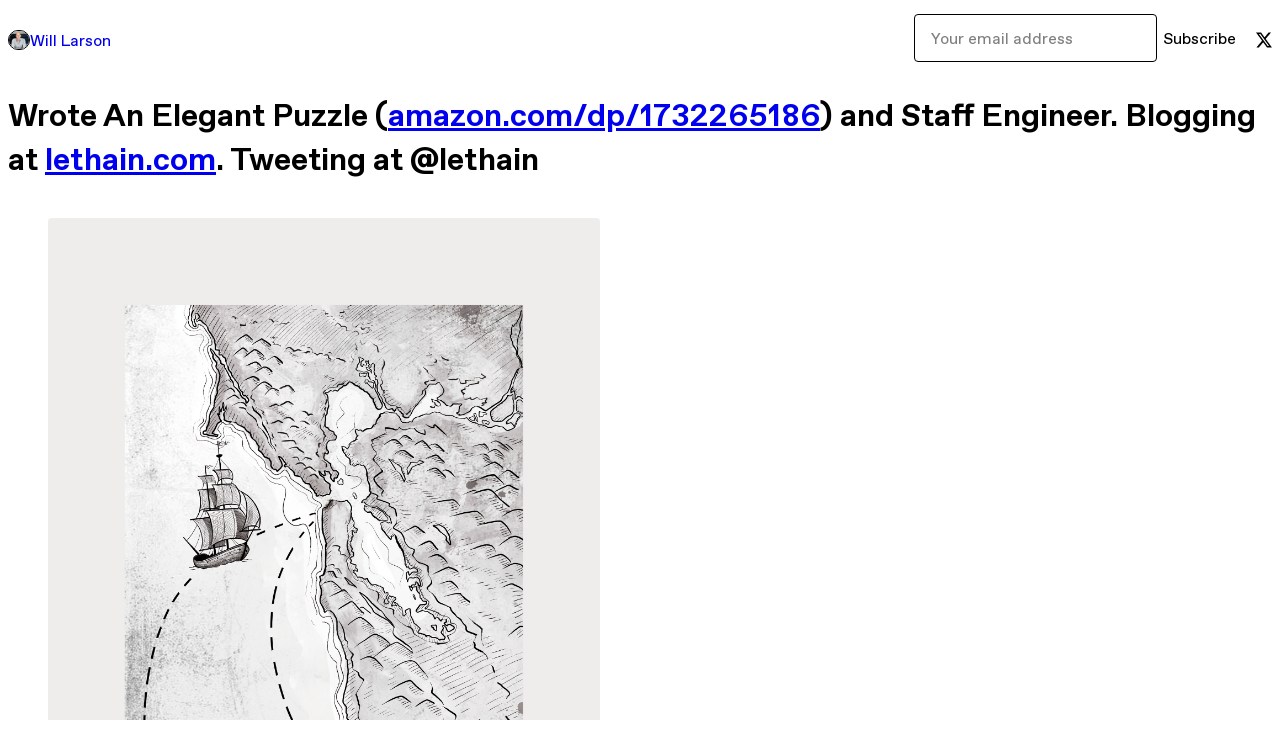

--- FILE ---
content_type: text/html; charset=utf-8
request_url: https://store.lethain.com/
body_size: 12819
content:
<!DOCTYPE html>
<html lang="en">
  <head prefix="og: http://ogp.me/ns# fb: http://ogp.me/ns/fb# gumroad: http://ogp.me/ns/fb/gumroad#">
    <link rel="dns-prefetch" href="//assets.gumroad.com">
    <link rel="dns-prefetch" href="//static-2.gumroad.com">
    <link rel="dns-prefetch" href="//public-files.gumroad.com">
  <title inertia>Will Larson</title>
  <meta name="action-cable-url" content="wss://cable.gumroad.com/cable" />
  <link rel="stylesheet" crossorigin="anonymous" href="https://assets.gumroad.com/packs/css/design-93f8cfce.css" />
    <style>:root{--accent: 54 169 174;--contrast-accent: 255 255 255;--font-family: "ABC Favorit", "ABC Favorit", sans-serif;--color: 0 0 0;--primary: var(--color);--contrast-primary: 255 255 255;--filled: 255 255 255;--contrast-filled: var(--color);--body-bg: #ffffff;--active-bg: rgb(var(--color) / var(--gray-1));--border-alpha: 1}body{background-color:#ffffff;color:#000;font-family:"ABC Favorit", "ABC Favorit", sans-serif}
</style>

  <meta name="csrf-param" content="authenticity_token" />
<meta name="csrf-token" content="C1wTddZzBouBA3zcJrsFxxhyvtYT5ZtBRu7O4MVTl8faa4f2AUoEQobtlFhMViOQzqfJVTyfKiulOZaoAKSkcw" />
  <meta charset="utf-8">
  <meta content="149071038533330" property="fb:app_id">
  <meta content="http://www.facebook.com/gumroad" property="fb:page_id">
  <meta property="twitter:site" value="@gumroad">
  
    <meta content="Gumroad" property="og:site_name">
    <meta content="website" property="og:type">
      <meta content="Wrote An Elegant Puzzle (amazon.com/dp/1732265186/) and Staff Engineer. Blogging at lethain.com. Tweeting at @lethain" name="description">
      <meta property="twitter:card" content="summary_large_image">
    <meta content="Wrote An Elegant Puzzle (amazon.com/dp/1732265186/) and Staff Engineer. Blogging at lethain.com. Tweeting at @lethain" property="og:description">
  <meta property="og:image" content="https://public-files.gumroad.com/0utkcdbjk4e6wfp88t407s2k5bb6">
  <meta property="og:image:alt" content="Subscribe to Will Larson on Gumroad">
  <meta property="og:title" content="Subscribe to Will Larson on Gumroad">
  <meta property="gr:google_analytics:enabled" content="true">
  <meta property="gr:fb_pixel:enabled" content="true">
  <meta property="gr:logged_in_user:id" content="">
  <meta property="gr:environment" value="production">
  <meta property="gr:page:type" content="">
  <meta property="gr:facebook_sdk:enabled" content="false">
  <meta content="initial-scale = 1.0, width = device-width" name="viewport">
  <meta property="stripe:pk" value="pk_live_Db80xIzLPWhKo1byPrnERmym">
  <meta property="stripe:api_version" value="2023-10-16; risk_in_requirements_beta=v1; retrieve_tax_forms_beta=v1;">
  <link href="/opensearch.xml" rel="search" type="application/opensearchdescription+xml" title="Gumroad">
  
    <link href="https://public-files.gumroad.com/33j3edpjt2ce83vj66dsx1c96q7d" rel="shortcut icon">
</head>

  <body id="user_page" class="group/body mac custom-domain" style="">
    <div id="design-settings" data-settings="{&quot;font&quot;:{&quot;name&quot;:&quot;ABC Favorit&quot;,&quot;url&quot;:&quot;https://assets.gumroad.com/assets/ABCFavorit-Regular-26182c8c3addf6e4f8889817249c23b22c93233a8212e5e86574459e4dc926e2.woff2&quot;}}" style="display: none;"></div>
    <div id="user-agent-info" data-settings="{&quot;is_mobile&quot;:false}" style="display: none;"></div>
    <div class="react-entry-point" style="display:contents" id="Alert-react-component-e7103c4e-bc12-464e-93dd-1dab46cf1d30"><div class="fixed top-4 left-1/2 z-100 w-max max-w-[calc(100vw-2rem)] rounded bg-background md:max-w-sm invisible" style="transform:translateX(-50%) translateY(calc(-100% - var(--spacer-4)));transition:all 0.3s ease-out 0.5s"><div role="alert" class="flex items-start gap-2 rounded border border-border p-3"><div class="flex-1"><div></div></div></div></div></div>
      <script type="application/json" class="js-react-on-rails-component" data-component-name="Alert" data-dom-id="Alert-react-component-e7103c4e-bc12-464e-93dd-1dab46cf1d30">{"initial":null}</script>
      


    <div class="flex flex-col lg:flex-row h-screen">
      <main class="flex-1 flex flex-col lg:h-screen overflow-y-auto">
        <div class="flex-1 flex flex-col">
          


<script type="application/json" id="js-react-on-rails-context">{"railsEnv":"production","inMailer":false,"i18nLocale":"en","i18nDefaultLocale":"en","rorVersion":"14.0.4","rorPro":false,"href":"http://store.lethain.com/","location":"/","scheme":"http","host":"store.lethain.com","port":null,"pathname":"/","search":null,"httpAcceptLanguage":null,"design_settings":{"font":{"name":"ABC Favorit","url":"https://assets.gumroad.com/assets/ABCFavorit-Regular-26182c8c3addf6e4f8889817249c23b22c93233a8212e5e86574459e4dc926e2.woff2"}},"domain_settings":{"scheme":"https","app_domain":"gumroad.com","root_domain":"gumroad.com","short_domain":"gum.co","discover_domain":"gumroad.com","third_party_analytics_domain":"gumroad-analytics.com","api_domain":"api.gumroad.com"},"user_agent_info":{"is_mobile":false},"logged_in_user":null,"current_seller":null,"csp_nonce":"aWosJQ/zTQSY+W1BnZkuMzlFtikEMZzyIxUcpOlniUg=","locale":"en-US","feature_flags":{"require_email_typo_acknowledgment":true,"disable_stripe_signup":true},"serverSide":false}</script>
<div class="react-entry-point" style="display:contents" id="Profile-react-component-356c69b3-f691-498f-909b-1d70dd67a8db"><div class="flex min-h-full flex-col"><header class="z-20 border-border bg-background text-lg lg:border-b lg:px-4 lg:py-6"><div class="mx-auto flex max-w-6xl flex-wrap lg:flex-nowrap lg:items-center lg:gap-6"><div class="relative flex grow items-center gap-3 border-b border-border px-4 py-8 lg:flex-1 lg:border-0 lg:p-0"><img class="user-avatar" src="https://public-files.gumroad.com/33j3edpjt2ce83vj66dsx1c96q7d" alt="Profile Picture"/><a href="/" class="no-underline">Will Larson</a></div><div class="flex basis-full items-center gap-3 border-b border-border px-4 py-8 lg:basis-auto lg:border-0 lg:p-0"><form style="flex-grow:1" novalidate=""><fieldset class=""><div class="flex gap-2"><input type="email" class="flex-1" placeholder="Your email address" value=""/><button class="inline-flex items-center justify-center gap-2 cursor-pointer border border-border rounded bg-transparent text-current font-[inherit] no-underline transition-transform hover:-translate-1 hover:shadow active:translate-0 active:shadow-none disabled:opacity-30 disabled:hover:translate-0 disabled:hover:shadow-none px-4 py-3 text-base leading-[1.4]" type="submit">Subscribe</button></div></fieldset></form></div><div class="ml-auto flex items-center gap-3"><a href="https://twitter.com/Lethain" target="_blank" class="inline-flex items-center justify-center gap-2 cursor-pointer border border-border rounded text-current font-[inherit] no-underline transition-transform hover:-translate-1 hover:shadow active:translate-0 active:shadow-none disabled:opacity-30 disabled:hover:translate-0 disabled:hover:shadow-none bg-transparent px-4 py-3 text-base leading-[1.4]"><span class="icon icon-twitter"></span></a></div></div></header><main class="flex-1"><header class="border-b border-border"><div class="mx-auto grid w-full max-w-6xl grid-cols-1 gap-4 px-4 py-8 lg:px-0"><h1 class="whitespace-pre-line">Wrote An Elegant Puzzle (<a href="http://amazon.com/dp/1732265186/" target="_blank" rel="noreferrer">amazon.com/dp/1732265186</a>) and Staff Engineer. Blogging at <a href="http://lethain.com" target="_blank" rel="noreferrer">lethain.com</a>. Tweeting at @lethain</h1></div></header><section class="relative border-b border-border px-4 py-8 lg:py-16" id="b4jNwBXsiTOYbKQQDihJNw=="><div class="mx-auto grid w-full max-w-6xl gap-6"><div class="grid grid-cols-1 items-start gap-x-16 gap-y-8"><div><div class="@container"><div class="grid grid-cols-2 gap-4 @xl:grid-cols-3 @3xl:grid-cols-4 @4xl:grid-cols-5 lg:grid-cols-2! lg:@3xl:grid-cols-3! lg:@5xl:grid-cols-4! lg:@7xl:grid-cols-5!"><article class="relative flex flex-col rounded border border-border bg-background transition-all duration-150 hover:shadow"><figure class="aspect-square overflow-hidden rounded-t border-b border-border bg-(image:--product-cover-placeholder) bg-cover [&amp;_img]:size-full [&amp;_img]:object-cover"><img src="https://public-files.gumroad.com/w22tenvihzhn67kfdhvdzxukkgk5"/></figure><header class="flex flex-1 flex-col gap-3 border-b border-border p-4"><a href="http://store.lethain.com/l/staff-engineer?layout=profile" class="stretched-link"><h4 itemProp="name" class="line-clamp-4 lg:text-xl">Staff Engineer: Leadership beyond the management track</h4></a><div class="flex shrink-0 items-center gap-1" aria-label="Rating"><span class="icon icon-solid-star"></span><span class="rating-average">4.6</span><span title="4.6 ratings">(14)</span></div></header><footer class="flex divide-x divide-border"><div class="flex-1 p-4"><div itemscope="" itemProp="offers" itemType="https://schema.org/Offer" class="flex items-center"><span class="group/tooltip relative inline-grid right"><span aria-describedby=":R1cmr6:" style="display:contents"><div class="relative grid grid-flow-col border border-r-0 border-border"><div class="bg-accent px-2 py-1 text-accent-foreground" itemProp="price" content="25">$25</div><div class="border-border border-r-transparent border-[calc(0.5lh+--spacing(1))] border-l-1"></div><div class="absolute top-0 right-px bottom-0 border-accent border-r-transparent border-[calc(0.5lh+--spacing(1))] border-l-1"></div></div></span><span role="tooltip" id=":R1cmr6:" class="absolute z-30 hidden w-40 max-w-max rounded-md bg-primary p-3 text-primary-foreground group-focus-within/tooltip:block group-hover/tooltip:block top-1/2 -translate-y-1/2 left-full translate-x-2"><div class="absolute border-6 border-transparent top-1/2 -translate-y-1/2 right-full border-r-primary"></div>$25</span></span><link itemProp="url" href="http://store.lethain.com/l/staff-engineer?layout=profile"/><div itemProp="availability" hidden="">https://schema.org/InStock</div><div itemProp="priceCurrency" hidden="">usd</div></div></div></footer></article></div></div></div></div></div></section><footer class="px-4 py-8 text-center mx-auto w-full max-w-6xl lg:py-6 lg:text-left"><div>Powered by <a href="https://gumroad.com/" class="logo-full" aria-label="Gumroad"></a></div></footer></main></div></div>
      <script type="application/json" class="js-react-on-rails-component" data-component-name="Profile" data-dom-id="Profile-react-component-356c69b3-f691-498f-909b-1d70dd67a8db">{"currency_code":"usd","show_ratings_filter":true,"creator_profile":{"external_id":"9826156954354","avatar_url":"https://public-files.gumroad.com/33j3edpjt2ce83vj66dsx1c96q7d","name":"Will Larson","twitter_handle":"Lethain","subdomain":"lethain.gumroad.com"},"sections":[{"id":"b4jNwBXsiTOYbKQQDihJNw==","header":null,"type":"SellerProfileProductsSection","show_filters":false,"default_product_sort":"page_layout","search_results":{"total":1,"tags_data":[{"key":"career development","doc_count":1},{"key":"software engineering","doc_count":1}],"filetypes_data":[{"key":"epub","doc_count":1},{"key":"mobi","doc_count":1},{"key":"pdf","doc_count":1}],"products":[{"id":"Wlap_3zGYXHww_sTXci6bQ==","permalink":"ZEurN","name":"Staff Engineer: Leadership beyond the management track","seller":null,"ratings":{"count":14,"average":4.6},"thumbnail_url":"https://public-files.gumroad.com/w22tenvihzhn67kfdhvdzxukkgk5","native_type":"digital","quantity_remaining":null,"is_sales_limited":false,"price_cents":2500,"currency_code":"usd","is_pay_what_you_want":false,"url":"http://store.lethain.com/l/staff-engineer?layout=profile","duration_in_months":null,"recurrence":null}]}}],"bio":"Wrote An Elegant Puzzle (amazon.com/dp/1732265186/) and Staff Engineer. Blogging at lethain.com. Tweeting at @lethain","tabs":[{"name":"Products","sections":["b4jNwBXsiTOYbKQQDihJNw=="]}]}</script>
      


        </div>
      </main>
    </div>
    <script src="https://assets.gumroad.com/assets/application-cbf244e9109e70d7b04497041636f00173a1e588f9b879b3a3ef11f8dfb86e5c.js"></script>
    
        <script src="https://assets.gumroad.com/packs/js/webpack-runtime-6d9280fd437d31da649a.js" defer="defer"></script>
<script src="https://assets.gumroad.com/packs/js/webpack-commons-17181161a28c64a51960.js" defer="defer"></script>
<script src="https://assets.gumroad.com/packs/js/9854-1257cb4ac4e1d5cd629d.js" defer="defer"></script>
<script src="https://assets.gumroad.com/packs/js/4310-df05bc5c75bb7454b65f.js" defer="defer"></script>
<script src="https://assets.gumroad.com/packs/js/9495-b1208fea442fdc72f3a2.js" defer="defer"></script>
<script src="https://assets.gumroad.com/packs/js/user-fd036160ebff11853ca1.js" defer="defer"></script>

  </body>
</html>


--- FILE ---
content_type: application/javascript
request_url: https://assets.gumroad.com/packs/js/9495-b1208fea442fdc72f3a2.js
body_size: 4898
content:
"use strict";(globalThis.webpackChunk=globalThis.webpackChunk||[]).push([[9495],{34156:(e,t,l)=>{var n;l.d(t,{A:()=>i});const r=l(15083).A.extend();r.options=new Proxy(null!=(n=r.options)?n:{},{get:(e,t)=>"string"==typeof t&&["document","text","paragraph"].includes(t)});const i=r},99495:(e,t,l)=>{l.d(t,{WV:()=>j,Ay:()=>I,uc:()=>F});var n=l(1251),r=l(56781),i=l(94763),a=l(77376),s=l(16936);const o=({text:e})=>{var t;const l=s.Ay.parse(e,{});return n.createElement(n.Fragment,null,e.slice(0,null==(t=l[0])?void 0:t.getOffset()),l.map(((t,r)=>{var i;return n.createElement(n.Fragment,{key:r},n.createElement("a",{href:t.getAnchorHref(),target:"_blank",rel:"noreferrer"},t.getAnchorText()),e.slice(t.getOffset()+t.getMatchedText().length,null==(i=l[r+1])?void 0:i.getOffset()))})))};var c=l(18912),u=l(2766),d=l(36707),p=l(14746),_=l(33390),m=l(77207),h=l(63103),g=l(69648),f=l(35469),b=l(70128),y=l(50813),w=l(36425),v=l(3778),E=l(34156),k=l(47617),S=l(79818),x=l(50658),P=l(42663),z=l(71486),T=l(24310),L=l(82469),A=l(93419);const C=({tab:e,dragging:t,focus:l,update:r,remove:i})=>{const a=(0,P.L)(t),[s,o]=n.useState(!1),d=(0,u.hG)({extensions:[E.A,c.A.configure({limit:40})],content:e.name,onUpdate:({editor:t})=>r({...e,name:t.getText()}),editorProps:{handleDrop:()=>a.current,attributes:{"aria-label":"Page name"}}});return n.useEffect((()=>{l&&(null==d||d.commands.focus("end"))}),[d]),n.createElement(k.fI,{role:"listitem"},n.createElement(k.C8,null,n.createElement(k.hD,{"aria-grabbed":t}),n.createElement("h4",{style:{flex:1}},n.createElement(u.$Z,{editor:d}))),n.createElement(k.uX,null,n.createElement(h.$n,{small:!0,color:"danger",outline:!0,"aria-label":"Remove page",onClick:()=>o(!0)},n.createElement(f.I,{name:"trash2"}))),s?n.createElement(b.a,{open:!0,onClose:()=>o(!1),title:"Delete page?",footer:n.createElement(n.Fragment,null,n.createElement(h.$n,{onClick:()=>o(!1)},"No, cancel"),n.createElement(h.$n,{color:"danger",onClick:i},"Yes, delete"))},'Are you sure you want to delete the page "',e.name,'"? ',n.createElement("strong",null,"This action cannot be undone.")):null)},N=n.forwardRef((({children:e},t)=>n.createElement(k.Sc,{role:"list",ref:t,"aria-label":"Pages"},e)));N.displayName="TabList";const q=e=>{var t;const l=(0,g.z8)(),[r,a]=n.useState(e.sections),{tabs:s,setTabs:c,selectedTab:u,setSelectedTab:b}=F(e.tabs),E=e=>c(s.map((t=>t.id===e.id?e:t))),[k,q]=n.useState(!1),R=()=>{const e={id:i.A.generate(),name:"New page",sections:[]};return c([...s,e]),q(!0),0===s.length&&b(e),e},U=n.useRef(s),$=async e=>{if(c(e),!(0,d.A)(e,U.current))try{await(0,_.ic)({tabs:e}),(0,v.S)("Changes saved!","success"),U.current=e}catch(e){(0,m.k4)(e),(0,v.S)(e.message,"error")}},[j,I]=n.useState(null);n.useEffect((()=>{j&&(window.location.hash=j)}),[j]);const[Y,D]=n.useState(null);n.useEffect((()=>D(null)),[Y]);const M=(0,P.L)(s),W=e=>{switch(e.type){case"add-section":{const t=null!=u?u:R();e.section.then((l=>{a((e=>[...e,l])),$(M.current.map((n=>{if(n.id!==t.id)return n;const r=[...n.sections];return r.splice(e.index,0,l.id),{...n,sections:r}}))),I(l.id)}),m.k4);break}case"update-section":a(r.map((t=>t.id===e.updated.id?e.updated:t)));break;case"remove-section":a(r.filter((t=>t.id!==e.id))),$(s.map((t=>({...t,sections:t.sections.filter((t=>t!==e.id))}))));break;case"move-section-up":case"move-section-down":{const t=s.find((t=>t.sections.includes(e.id)));if(!t)return;const l=[...t.sections],n=l.findIndex((t=>t===e.id));if("move-section-up"===e.type?0===n:n>=l.length-1)return;D(e.id),l.splice(n,1),l.splice(n+("move-section-up"===e.type?-1:1),0,e.id),$(s.map((e=>e===t?{...t,sections:l}:e)))}}},[O,J]=n.useState(),Z=null!=(t=null==u?void 0:u.sections.flatMap((e=>{var t;return null!=(t=r.find((t=>t.id===e)))?t:[]})))?t:[],B=n.useMemo((()=>[{...e,sections:Z},W]),[Z]),G=(0,T.s$)(),H=(0,x.W)("lg");return n.createElement(T.c4.Provider,{value:B},n.createElement("header",{className:"relative grid gap-4 border-b border-border px-4 py-8"},n.createElement(T.Pg,null,n.createElement(T.Bt,{label:"Page settings",onClose:()=>{$(s)}},n.createElement(T.bz,{heading:"Pages",text:s.length},s.length>0?n.createElement(p.ReactSortable,{list:s,setList:c,tag:N,handle:"[aria-grabbed]",onChoose:e=>{var t,l,n;return J(null!=(n=null==(l=s[null!=(t=e.oldIndex)?t:-1])?void 0:l.id)?n:null)},onUnchoose:()=>J(null)},s.map((e=>n.createElement(C,{key:e.id,tab:e,dragging:e.id===O,focus:k,update:E,remove:()=>c(s.filter((t=>t!==e)))})))):null,n.createElement(h.$n,{onClick:R},"New page")))),n.createElement("div",{className:"mx-auto grid w-full max-w-6xl gap-4"},e.bio?n.createElement("h1",{className:"whitespace-pre-line"},n.createElement(o,{text:e.bio})):null,n.createElement(S.tU,{"aria-label":"Profile Tabs"},s.map((e=>n.createElement(S.oz,{key:e.id,isSelected:e===u,onClick:()=>{G.isUploading?(0,v.S)("Please wait for all images to finish uploading before switching tabs.","warning"):b(e)}},e.name)))))),n.createElement("div",{className:"fixed! top-5 right-3 z-30 p-0! lg:top-3 lg:right-auto lg:left-3"},n.createElement(z.k,{tip:"Edit profile",position:H?"right":"left"},n.createElement(h.Dg,{color:"filled",href:A.settings_profile_url({host:l}),"aria-label":"Edit profile"},n.createElement(f.I,{name:"pencil"})))),Z.length?Z.map(((e,t)=>n.createElement(y.oS,{key:e.id,id:e.id,style:{overflowAnchor:e.id===Y?"none":void 0}},n.createElement(T.LY,{index:t}),n.createElement(w.ZU.Provider,{value:G},n.createElement(T.a,{section:e})),t===Z.length-1?n.createElement(T.LY,{index:t+1,position:"top"}):null))):n.createElement(y.oS,{className:"grid flex-1"},n.createElement(T.LY,{index:0}),n.createElement(L.J,{creatorProfile:e.creator_profile}),n.createElement(T.LY,{index:0,position:"top"})))};var R=l(69435),U=l(82878);function F(e){var t,l,r;const[a,s]=n.useState((()=>e.map((e=>({...e,id:i.A.generate()}))))),o=new URL((0,U.o)()),c=n.useRef(o.searchParams.get("section")),[u,d]=n.useState(null==(l=null!=(t=a.find((e=>{var t;return e.sections.includes(null!=(t=c.current)?t:"")})))?t:a[0])?void 0:l.id),p=(0,P.L)(a);return n.useEffect((()=>{const e=()=>{const e=p.current,t=new URL(window.location.href).searchParams.get("section");if(t===c.current)return;c.current=t;const l=t?e.find((e=>{var t;return e.sections.includes(null!=(t=c.current)?t:"")})):e[0];l&&d(l.id)};return window.addEventListener("popstate",e),()=>window.removeEventListener("popstate",e)}),[]),{tabs:a,setTabs:s,selectedTab:null!=(r=a.find((e=>e.id===u)))?r:a[0],setSelectedTab:e=>{d(e.id);const t=e.sections[0],l=new URL(window.location.href);t&&t!==l.searchParams.get("section")&&(l.searchParams.set("section",t),window.history.pushState(null,"",l.toString()))}}}const $=e=>{const{tabs:t,selectedTab:l,setSelectedTab:r}=F(e.tabs),i=null==l?void 0:l.sections.flatMap((t=>{var l;return null!=(l=e.sections.find((e=>e.id===t)))?l:[]}));return n.createElement(n.Fragment,null,e.bio||e.tabs.length>1?n.createElement("header",{className:"border-b border-border"},n.createElement("div",{className:"mx-auto grid w-full max-w-6xl grid-cols-1 gap-4 px-4 py-8 lg:px-0"},e.bio?n.createElement("h1",{className:"whitespace-pre-line"},n.createElement(o,{text:e.bio})):null,e.tabs.length>1?n.createElement(S.tU,{"aria-label":"Profile Tabs"},t.map(((e,t)=>n.createElement(S.oz,{key:t,isSelected:e===l,onClick:()=>r(e)},e.name)))):null)):null,(null==i?void 0:i.length)?i.map((t=>n.createElement(y.wn,{key:t.id,section:t,...e}))):n.createElement(y.oS,{className:"grid flex-1"},n.createElement(L.J,{creatorProfile:e.creator_profile})))},j=e=>n.createElement(R.P,{creatorProfile:e.creator_profile,hideFollowForm:!e.sections.length},"products"in e?n.createElement(q,{...e}):n.createElement($,{...e})),I=(0,a.k)({component:j,propParser:(0,r.ix)([9,[10,[5,[0,"currency_code",[9,[8,"usd"],[8,"gbp"],[8,"eur"],[8,"jpy"],[8,"inr"],[8,"aud"],[8,"cad"],[8,"hkd"],[8,"sgd"],[8,"twd"],[8,"nzd"],[8,"brl"],[8,"zar"],[8,"chf"],[8,"ils"],[8,"php"],[8,"krw"],[8,"pln"],[8,"czk"]]],[0,"creator_profile",[5,[0,"external_id",0],[0,"avatar_url",0],[0,"name",0],[0,"twitter_handle",[9,[8,null],0]],[0,"subdomain",[9,[8,null],0]]]],[0,"sections",[6,[9,[10,[5,[0,"id",0],[0,"header",[9,[8,null],0]]],[5,[0,"type",[8,"SellerProfileProductsSection"]],[0,"default_product_sort",[9,[8,"page_layout"],[8,"newest"],[8,"highest_rated"],[8,"most_reviewed"],[8,"price_asc"],[8,"price_desc"]]],[0,"show_filters",2]],[5,[0,"search_results",[5,[0,"products",[6,[5,[0,"id",0],[0,"permalink",0],[0,"name",0],[0,"seller",[9,[8,null],[5,[0,"id",0],[0,"name",0],[0,"profile_url",0],[0,"avatar_url",[9,[8,null],0]]]]],[0,"ratings",[9,[8,null],[5,[0,"count",1],[0,"average",1]]]],[0,"price_cents",1],[0,"currency_code",[9,[8,"usd"],[8,"gbp"],[8,"eur"],[8,"jpy"],[8,"inr"],[8,"aud"],[8,"cad"],[8,"hkd"],[8,"sgd"],[8,"twd"],[8,"nzd"],[8,"brl"],[8,"zar"],[8,"chf"],[8,"ils"],[8,"php"],[8,"krw"],[8,"pln"],[8,"czk"]]],[0,"thumbnail_url",[9,[8,null],0]],[0,"native_type",[9,[8,"digital"],[8,"course"],[8,"ebook"],[8,"newsletter"],[8,"membership"],[8,"podcast"],[8,"audiobook"],[8,"physical"],[8,"bundle"],[8,"commission"],[8,"call"],[8,"coffee"]]],[0,"url",0],[0,"is_pay_what_you_want",2],[0,"quantity_remaining",[9,[8,null],1]],[0,"is_sales_limited",2],[0,"duration_in_months",[9,[8,null],1]],[0,"recurrence",[9,[8,null],[8,"biannually"],[8,"every_two_years"],[8,"monthly"],[8,"quarterly"],[8,"yearly"]]],[0,"description",0,!0]]]],[0,"filetypes_data",[6,[5,[0,"key",0],[0,"doc_count",1]]]],[0,"tags_data",[6,[12,1,1,3,2,1,1,3,1,2,2,2,1]]],[0,"total",1]]]]],[10,[12,1,1,3,2,1,1,1],[5,[0,"type",[8,"SellerProfilePostsSection"]],[0,"posts",[6,[5,[0,"id",0],[0,"slug",0],[0,"name",0],[0,"published_at",[9,[8,null],0]]]]]]],[10,[12,1,1,3,2,1,1,1],[5,[0,"text",[5,[1,3]]],[0,"type",[8,"SellerProfileRichTextSection"]]]],[10,[12,1,1,3,2,1,1,1],[5,[0,"type",[8,"SellerProfileSubscribeSection"]],[0,"button_label",0]]],[10,[12,1,1,3,2,1,1,1],[5,[0,"type",[8,"SellerProfileFeaturedProductSection"]]],[5,[0,"props",[9,[8,null],[5,[0,"product",[5,[0,"id",0],[0,"name",0],[0,"seller",[9,[8,null],[5,[0,"id",0],[0,"name",0],[0,"avatar_url",0],[0,"profile_url",0]]]],[0,"collaborating_user",[9,[8,null],[12,1,1,3,2,1,5,3,1,2,2,1,2,3,2,2]]],[0,"covers",[6,[5,[0,"type",[9,[8,"video"],[8,"image"],[8,"unsplash"],[8,"oembed"]]],[0,"filetype",[9,[8,null],0]],[0,"id",0],[0,"url",0],[0,"original_url",0],[0,"thumbnail",[9,[8,null],0]],[0,"width",[9,[8,null],1]],[0,"height",[9,[8,null],1]],[0,"native_width",[9,[8,null],1]],[0,"native_height",[9,[8,null],1]]]]],[0,"main_cover_id",[9,[8,null],0]],[0,"quantity_remaining",[9,[8,null],1]],[0,"currency_code",[9,[8,"usd"],[8,"gbp"],[8,"eur"],[8,"jpy"],[8,"inr"],[8,"aud"],[8,"cad"],[8,"hkd"],[8,"sgd"],[8,"twd"],[8,"nzd"],[8,"brl"],[8,"zar"],[8,"chf"],[8,"ils"],[8,"php"],[8,"krw"],[8,"pln"],[8,"czk"]]],[0,"long_url",0],[0,"duration_in_months",[9,[8,null],1]],[0,"is_sales_limited",2],[0,"price_cents",1],[0,"pwyw",[9,[8,null],[5,[0,"suggested_price_cents",[9,[8,null],1]]]]],[0,"installment_plan",[9,[8,null],[5,[0,"number_of_installments",1]]]],[0,"ratings",[9,[8,null],[10,[12,1,1,3,2,1,1,3,1,2,1,2,1,5,2,2],[5,[0,"percentages",[7,[1],[1],[1],[1],[1]]]]]]],[0,"is_legacy_subscription",2],[0,"is_tiered_membership",2],[0,"is_physical",2],[0,"custom_view_content_button_text",[9,[8,null],0]],[0,"custom_button_text_option",[9,[8,null],[8,""],[8,"i_want_this_prompt"],[8,"buy_this_prompt"],[8,"pay_prompt"],[8,"donate_prompt"],[8,"support_prompt"],[8,"tip_prompt"]]],[0,"permalink",0],[0,"preorder",[9,[8,null],[5,[0,"release_date",0]]]],[0,"description_html",[9,[8,null],0]],[0,"is_compliance_blocked",2],[0,"is_published",2],[0,"is_stream_only",2],[0,"streamable",2],[0,"is_quantity_enabled",2],[0,"is_multiseat_license",2],[0,"hide_sold_out_variants",2,!0],[0,"native_type",[9,[8,"digital"],[8,"course"],[8,"ebook"],[8,"newsletter"],[8,"membership"],[8,"podcast"],[8,"audiobook"],[8,"physical"],[8,"bundle"],[8,"commission"],[8,"call"],[8,"coffee"]]],[0,"sales_count",[9,[8,null],1]],[0,"summary",[9,[8,null],0]],[0,"attributes",[6,[5,[0,"name",0],[0,"value",0]]]],[0,"free_trial",[9,[8,null],[5,[0,"duration",[5,[0,"amount",1],[0,"unit",[9,[8,"month"],[8,"hour"],[8,"week"]]]]]]]],[0,"rental",[9,[8,null],[5,[0,"price_cents",1],[0,"rent_only",2]]]],[0,"recurrences",[9,[8,null],[5,[0,"default",[9,[8,"biannually"],[8,"every_two_years"],[8,"monthly"],[8,"quarterly"],[8,"yearly"]]],[0,"enabled",[6,[5,[0,"recurrence",[9,[8,"biannually"],[8,"every_two_years"],[8,"monthly"],[8,"quarterly"],[8,"yearly"]]],[0,"price_cents",1],[0,"id",0]]]]]]],[0,"options",[6,[5,[0,"id",0],[0,"name",0],[0,"quantity_left",[9,[8,null],1]],[0,"description",0],[0,"price_difference_cents",[9,[8,null],1]],[0,"recurrence_price_values",[9,[8,null],[5,[0,"biannually",[5,[0,"price_cents",1],[0,"suggested_price_cents",[9,[8,null],1]]],!0],[0,"every_two_years",[12,1,1,3,2,1,5,3,1,2,2,1,2,38,2,1,6,2,2,1,2],!0],[0,"monthly",[12,1,1,3,2,1,5,3,1,2,2,1,2,38,2,1,6,2,2,1,2],!0],[0,"quarterly",[12,1,1,3,2,1,5,3,1,2,2,1,2,38,2,1,6,2,2,1,2],!0],[0,"yearly",[12,1,1,3,2,1,5,3,1,2,2,1,2,38,2,1,6,2,2,1,2],!0]]]],[0,"is_pwyw",2],[0,"duration_in_minutes",[9,[8,null],1]],[0,"status",[9,[8,void 0],0],!0]]]],[0,"analytics",[5,[0,"google_analytics_id",[9,[8,null],0]],[0,"facebook_pixel_id",[9,[8,null],0]],[0,"free_sales",2]]],[0,"has_third_party_analytics",2],[0,"ppp_details",[9,[8,null],[5,[0,"country",0],[0,"factor",1],[0,"minimum_price",1]]]],[0,"can_edit",2],[0,"refund_policy",[9,[8,null],[5,[0,"title",0],[0,"fine_print",[9,[8,null],0]],[0,"updated_at",0]]]],[0,"bundle_products",[6,[5,[0,"id",0],[0,"name",0],[0,"ratings",[9,[8,null],[12,1,1,3,2,1,1,3,1,2,1,2,1,5,2,2]]],[0,"price",1],[0,"currency_code",[9,[8,"usd"],[8,"gbp"],[8,"eur"],[8,"jpy"],[8,"inr"],[8,"aud"],[8,"cad"],[8,"hkd"],[8,"sgd"],[8,"twd"],[8,"nzd"],[8,"brl"],[8,"zar"],[8,"chf"],[8,"ils"],[8,"php"],[8,"krw"],[8,"pln"],[8,"czk"]]],[0,"thumbnail_url",[9,[8,null],0]],[0,"native_type",[9,[8,"digital"],[8,"course"],[8,"ebook"],[8,"newsletter"],[8,"membership"],[8,"podcast"],[8,"audiobook"],[8,"physical"],[8,"bundle"],[8,"commission"],[8,"call"],[8,"coffee"]]],[0,"url",0],[0,"quantity",1],[0,"variant",[9,[8,null],0]]]]],[0,"public_files",[6,[5,[0,"id",0],[0,"name",0],[0,"extension",[9,[8,null],0]],[0,"file_size",[9,[8,null],1]],[0,"url",[9,[8,null],0]]]]],[0,"audio_previews_enabled",2]]],[0,"purchase",[9,[8,null],[5,[0,"id",0],[0,"email_digest",0],[0,"created_at",0],[0,"review",[9,[8,null],[5,[0,"rating",1],[0,"message",[9,[8,null],0]],[0,"video",[9,[8,null],[5,[0,"id",0],[0,"thumbnail_url",[9,[8,null],0]]]]]]]],[0,"should_show_receipt",2],[0,"is_gift_receiver_purchase",2],[0,"content_url",[9,[8,null],0]],[0,"show_view_content_button_on_product_page",2],[0,"total_price_including_tax_and_shipping",0],[0,"subscription_has_lapsed",2],[0,"membership",[9,[8,null],[5,[0,"tier_name",[9,[8,null],0]],[0,"tier_description",[9,[8,null],0]],[0,"manage_url",0]]]]]]],[0,"discount_code",[9,[8,null],[5,[0,"valid",[8,!1]],[0,"error_code",[9,[8,"sold_out"],[8,"invalid_offer"],[8,"inactive"],[8,"unmet_minimum_purchase_quantity"]]]],[5,[0,"valid",[8,!0]],[0,"code",0],[0,"discount",[9,[10,[5,[0,"type",[8,"percent"]],[0,"percents",1]],[5,[0,"product_ids",[9,[8,null],[6,0]]],[0,"expires_at",[9,[8,null],0]],[0,"minimum_quantity",[9,[8,null],1]],[0,"duration_in_billing_cycles",[9,[8,null],[8,1]]],[0,"minimum_amount_cents",[9,[8,null],1]]]],[10,[5,[0,"type",[8,"fixed"]],[0,"cents",1]],[12,1,1,3,2,1,5,3,1,2,2,3,2,3,3,2,1,2]]]]]]],[0,"wishlists",[6,[10,[5,[0,"id",0],[0,"name",0]],[5,[0,"selections_in_wishlist",[6,[5,[0,"variant_id",[9,[8,null],0]],[0,"recurrence",[9,[8,null],0]],[0,"rent",2],[0,"quantity",1]]]]]]]]]]]]],[10,[12,1,1,3,2,1,1,1],[5,[0,"type",[8,"SellerProfileWishlistsSection"]]],[5,[0,"wishlists",[6,[5,[0,"id",0],[0,"url",0],[0,"name",0],[0,"description",[9,[8,null],0]],[0,"seller",[5,[0,"id",0],[0,"name",0],[0,"profile_url",0],[0,"avatar_url",0]]],[0,"thumbnails",[6,[5,[0,"url",[9,[8,null],0]],[0,"native_type",0]]]],[0,"product_count",1],[0,"follower_count",1],[0,"following",2],[0,"can_follow",2]]]]]]]]]],[5,[0,"tabs",[6,[5,[0,"name",0],[0,"sections",[6,0]]]]],[0,"bio",[9,[8,null],0]]]],[10,[12,1,2],[5,[0,"creator_profile",[12,1,1,2,2]],[0,"currency_code",[9,[8,"usd"],[8,"gbp"],[8,"eur"],[8,"jpy"],[8,"inr"],[8,"aud"],[8,"cad"],[8,"hkd"],[8,"sgd"],[8,"twd"],[8,"nzd"],[8,"brl"],[8,"zar"],[8,"chf"],[8,"ils"],[8,"php"],[8,"krw"],[8,"pln"],[8,"czk"]]]],[5,[0,"sections",[6,[9,[10,[5,[0,"id",0],[0,"header",0],[0,"hide_header",2]],[5,[0,"type",[8,"SellerProfileRichTextSection"]]],[5,[0,"text",[12,1,1,3,2,1,3,2,1,2]]]],[10,[12,2,3,1,2,1,1,1],[5,[0,"type",[8,"SellerProfileSubscribeSection"]]],[5,[0,"button_label",0]]],[10,[12,2,3,1,2,1,1,1],[5,[0,"type",[8,"SellerProfileFeaturedProductSection"]],[0,"featured_product_id",0,!0]],[5]],[10,[12,2,3,1,2,1,1,1],[5,[0,"type",[8,"SellerProfileWishlistsSection"]],[0,"shown_wishlists",[6,0]]],[5]],[10,[12,2,3,1,2,1,1,1],[5,[0,"type",[8,"SellerProfilePostsSection"]],[0,"shown_posts",[6,0]]],[5]],[10,[12,2,3,1,2,1,1,1],[5,[0,"type",[8,"SellerProfileProductsSection"]],[0,"shown_products",[6,0]]],[5,[0,"default_product_sort",[9,[8,"page_layout"],[8,"newest"],[8,"highest_rated"],[8,"most_reviewed"],[8,"price_asc"],[8,"price_desc"]]],[0,"show_filters",2],[0,"add_new_products",2]],[5,[0,"search_results",[12,1,1,3,2,1,1,3,1,2]]]]]]],[0,"products",[6,[5,[0,"id",0],[0,"name",0]]]],[0,"posts",[6,[12,1,1,3,2,1,2,2,2,2,1]]],[0,"wishlist_options",[6,[5,[0,"id",0],[0,"name",0]]]],[0,"product_id",0,!0]]]])})}}]);
//# sourceMappingURL=9495-b1208fea442fdc72f3a2.js.map